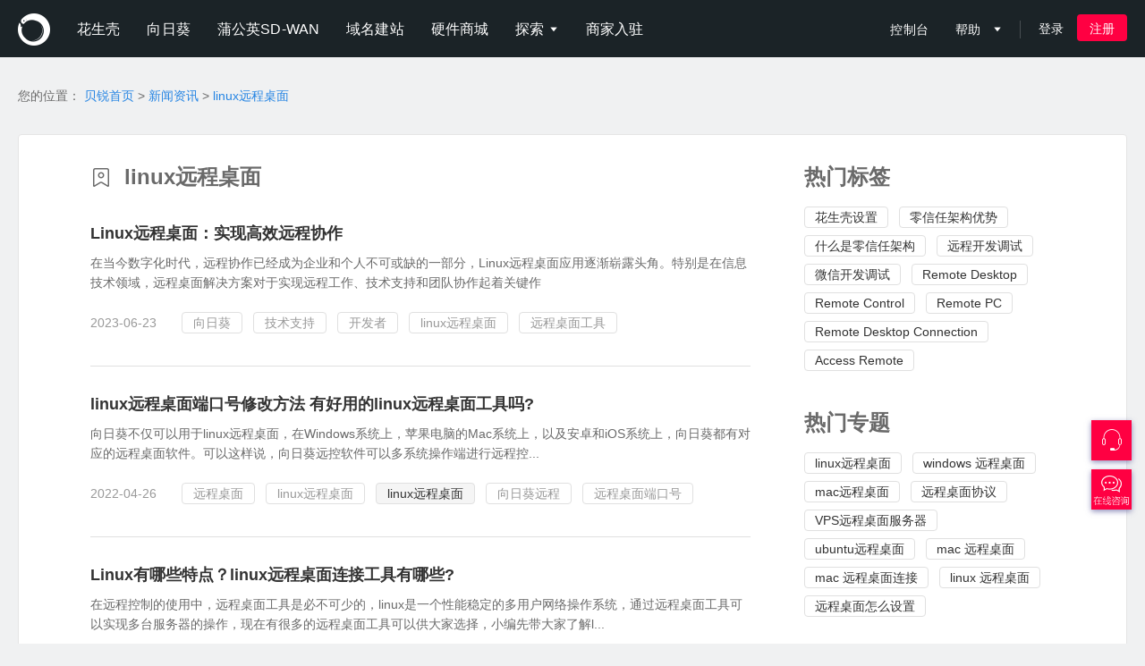

--- FILE ---
content_type: text/html; charset=UTF-8
request_url: https://www.oray.com/tag/4382
body_size: 8338
content:
<!doctype html>
<html>
<head>
    <meta charset="utf-8">
    <meta http-equiv="X-UA-Compatible" content="IE=Edge,chrome=1">
    <title>linux远程桌面 - 贝锐官网</title>
    <meta name="keywords" content="linux远程桌面">
    <link rel="canonical" href="https://www.oray.com/tag/4382"/>
    <link href="https://cdn.orayimg.com/css/style-2.2.67.css" rel="stylesheet"/>
    <link href="https://cdn.orayimg.com/home/css/style-responsive-2.0.3.css" rel="stylesheet">
    <link href="https://cdn.orayimg.com/home/css/tag-1.0.2.css" rel="stylesheet">
    <script src="https://cdn.orayimg.com/js/jquery-1.7.2.js"></script>
    <script src="https://cdn.orayimg.com/js/??login-1.5.7.js,common-1.1.23.js"></script>
    <script src="https://cdn.orayimg.com/js/jquery.extend/jquery.window-1.3.1.js"></script>
    <script>
(function(para) {
  var p = para.sdk_url, n = para.name, w = window, d = document, s = 'script',x = null,y = null;
  w['sensorsDataAnalytic201505'] = n;
  w[n] = w[n] || function(a) {return function() {(w[n]._q = w[n]._q || []).push([a, arguments]);}};
  var ifs = ['track','quick','register','registerPage','registerOnce','clearAllRegister','trackSignup', 'trackAbtest', 'setProfile','setOnceProfile','appendProfile', 'incrementProfile', 'deleteProfile', 'unsetProfile', 'identify','login','logout','trackLink','clearAllRegister'];
  for (var i = 0; i < ifs.length; i++) {
    w[n][ifs[i]] = w[n].call(null, ifs[i]);
  }
  if (!w[n]._t) {
    x = d.createElement(s), y = d.getElementsByTagName(s)[0];
    x.async = 1;
    x.src = p;
    y.parentNode.insertBefore(x, y);
    w[n].para = para;
  }
})({
      sdk_url: '//static.orayimg.com/track/1.9.1/sensorsdata.min.js?1.9.1',
      name: 'sa',
      server_url: '//tk.oray.com/track?project=production',
      show_log: false,
      props: {
        domainname: 'www.oray.com', 
        brand: 'ORAY',
        userid: $ && $.cookie && $.cookie("_uid_"),
        $url: location.href,
        $url_path: location.pathname,
        $title: document.title
      },
        /*heatmap_url: '//static.orayimg.com/track/1.9.1/heatmap.min.js?1.9.1',
        heatmap: {
          clickmap: 'default',
          scroll_notice_map:'default',
          scroll_delay_time: 8000,
          collect_url: function(){
          //如果只采集首页
          if (location.pathname === '/' || location.pathname === '/index.php') {
              return true;
          }
        },
      }*/
    });
    !sa.para.props.userid && delete sa.para.props.userid;
    sa.registerPage(sa.para.props);
    if (sa.para.props.userid) {
      sa.login(sa.para.props.userid, {$lib_detail: 'www.oray.com##login##/^track.tpl##31'});
    }

    sa.quick('autoTrack', {$lib_detail: 'www.oray.com##autoTrack##/^track.tpl##34'});
</script>    <script>
var ua = navigator.userAgent.toLowerCase();
if (-1 == ua.indexOf('slcc') && -1 == ua.indexOf('slrc') && -1 == ua.indexOf('phmgr') && -1 == ua.indexOf('pgymgr') && -1 == ua.indexOf('pgyvisitor') && -1 == ua.indexOf('phddns')) {
(function(i,s,o,g,r,a,m){i['GoogleAnalyticsObject']=r;i[r]=i[r]||function(){
(i[r].q=i[r].q||[]).push(arguments)},i[r].l=1*new Date();i['_ga']=function(){
var a=arguments;if(a[1]=='&uid'){var c=document.cookie.split(';');
for(var i=0,l=c.length;i<l;i++){var v=c[i].split('=');
if(v[0]==a[2]){a[2]=v[1];ga.apply(this, a);return}}}};a=s.createElement(o),
m=s.getElementsByTagName(o)[0];a.async=1;a.src=g;m.parentNode.insertBefore(a,m)
})(window,document,'script','//www.google-analytics.com/analytics.js','ga');

ga('create', 'UA-54658643-1', 'oray.com');
ga('require', 'displayfeatures');
_ga('set', '&uid', '_uid_');
ga('send', 'pageview');
} else {
    // 防止事件调用
    function ga() { return ;}
    function _ga() { return ;}
}

</script>    <script>
    var _hmt = _hmt || [];
    (function() {
        var hm = document.createElement("script");
        hm.src = "https://hm.baidu.com/hm.js?568a5bc68932b65cea27343768fa1154";
        var s = document.getElementsByTagName("script")[0];
        s.parentNode.insertBefore(hm, s);
    })();

    window._agl = window._agl || [];
    (function () {
        _agl.push(
            ['production', '_f7L2XwGXjyszb4d1e2oxPybgD']
        );
        (function () {
            var agl = document.createElement('script');
            agl.type = 'text/javascript';
            agl.async = true;
            agl.src = 'https://fxgate.baidu.com/angelia/fcagl.js?production=_f7L2XwGXjyszb4d1e2oxPybgD';
            var s = document.getElementsByTagName('script')[0];
            s.parentNode.insertBefore(agl, s);
        })();
    })();
</script></head>
<body>
    
    <style>
    .nav-li-userinfo span{
        display: none;
    }
    .common-nav .nav-list .nav-li .register{
        display: none;
    }
</style>
<div class="common-nav">
    <div class="response-container clear">
        <ul class="nav-list clear">
            <li class="nav-li">
                <a href="/" style="padding-left: 0;">
                    <span class="nav-logo oray"></span>
                </a>
            </li>
            <li class="nav-li ">
                <a href="https://hsk.oray.com/">
                    <span>花生壳</span>
                </a>
            </li>
            <li class="nav-li ">
                <a href="https://sunlogin.oray.com/">
                    <span>向日葵</span>
                </a>
            </li>
            <li class="nav-li ">
                <a href="https://pgy.oray.com/">
                    <span>蒲公英SD-WAN</span>
                </a>
            </li>
            <li class="nav-hardware nav-li ">
                <a href="https://www.oray.com/domain/">
                    <span>域名建站</span>
                </a>
            </li>
            <li class="nav-li" data-localtion="store">
                <a href="https://store.oray.com/">
                    <span>硬件商城</span>
                </a>
            </li>
            <li class="nav-li ">
                <a href="https://console.oray.com/center/education-discount/">
                    <span>探索</span>&nbsp;<i class="iconfont" style="font-size: 12px;">&#xe828;</i>
                </a>
                <ul class="slidedown-list">
                    <li>
                        <a rel="nofollow" target="_blank" href="https://club.oray.com/">贝锐社区</a>
                    </li>
                    <li>
                        <a rel="nofollow" href="https://developer.oray.com">开放平台</a>
                    </li>
                    <li>
                        <a rel="nofollow" href="https://www.oray.com/agent/">成为分销商</a>
                    </li>
                    <li>
                        <a rel="nofollow" href="https://console.oray.com/center/education-discount/">教育折扣</a>
                    </li>
                    <li>
                        <a rel="nofollow" href="https://buy.oray.com/coupon">兑换码通道</a>
                    </li>
                    <li>
                        <a rel="nofollow" href="https://www.oray.com/about/index.html">关于我们</a>
                    </li>
                </ul>
            </li>
            <li class="nav-li">
                <a href="http://www.orayfocus.com">
                    <span>商家入驻</span>
                </a>
            </li>
        </ul>
        <ul class="nav-list nav-list-right clear">
            <li class="nav-li">
                <a rel="nofollow" href="https://console.oray.com">
                    <span>控制台</span>
                </a>
            </li>
            <li class="nav-li">
                <a href="http://service.oray.com">
                    <span>帮助</span>
                    &nbsp; <i class="iconfont" style="font-size: 12px;"></i>
                </a>
                <ul class="slidedown-list" style="z-index: 100;">
                    <li>
                        <a href="https://console.oray.com/center/workorder/" rel="nofollow">
                            <span>客服工单</span>
                            &nbsp;
                            <span id="workorder_num" class="red"></span>
                        </a>
                    </li>
                    <li>
                        <a href="http://service.oray.com/vip/" rel="nofollow">钻石VIP</a>
                    </li>
                    <li>
                        <a href="http://service.oray.com/remote/" rel="nofollow">远程协助</a>
                    </li>
                </ul>
            </li>
            <li class="nav-li nav-li-line nav-li-line-r">
                <a href="javascript:void(0);"></a>
            </li>
                        <!-- 登录、注册开始 -->
            <li class="nav-li nav-li-userinfo" data-name="login-info">
                <a href="https://login.oray.com/login/?tplname=qrcode" data-login="true" data-url="" rel="nofollow" name="user-login">
                    <span>登录</span>
                </a>
            </li>
            <li class="nav-li nav-li-register" id="nav-register" style="margin-top: -2px;">
                <a href="https://console.oray.com/passport/register.html?fromurl=http%3A%2F%2Fwww.oray.com%2F" rel="nofollow" target="_blank">
                    <span class="register-btn">注册</span>
                </a>
            </li>
            <!-- 登录、注册结束 -->
                    </ul>
        <div id="nav-search-wrap" class="global-search-wrap"></div>
    </div>
</div>
    <!-- 文章内容开始 -->
    <div class="page-article-list main-ct">
        <div class="container">
            <div class="article-con">
                <div>
                    您的位置：
                    <a class="link" href="https://www.oray.com">贝锐首页</a>
                    &gt;
                    <a class="link" href="https://hsk.oray.com/news/">新闻资讯</a>
                    &gt;
                    <a class="link" href="/tag/4382">linux远程桌面</a>
                </div>
                <div class="article-list clear">
                    <div class="list-tabel-con">
                        <div class="article-nav">
                            <span class="title">热门标签</span>
                        </div>
                        <div class="label-list">
                                                            <a href="/tag/3769" class="article-label">花生壳设置</a>
                                                            <a href="/tag/3768" class="article-label">零信任架构优势</a>
                                                            <a href="/tag/3767" class="article-label">什么是零信任架构</a>
                                                            <a href="/tag/3248" class="article-label">远程开发调试</a>
                                                            <a href="/tag/3247" class="article-label">微信开发调试</a>
                                                            <a href="/tag/5732" class="article-label">Remote Desktop</a>
                                                            <a href="/tag/5733" class="article-label">Remote Control</a>
                                                            <a href="/tag/5734" class="article-label">Remote PC</a>
                                                            <a href="/tag/5735" class="article-label">Remote Desktop Connection</a>
                                                            <a href="/tag/5736" class="article-label">Access Remote</a>
                                                    </div>
                        <div class="article-nav" style='margin-top: 40px;'>
                            <span class="title">热门专题</span>
                        </div>
                        <div class="label-list">
                                                                                            <a href="https://sunlogin.oray.com/zt/4382" class="article-label">linux远程桌面</a>
                                                                                                                            <a href="https://sunlogin.oray.com/zt/4381" class="article-label">windows 远程桌面</a>
                                                                                                                            <a href="https://sunlogin.oray.com/zt/4380" class="article-label">mac远程桌面</a>
                                                                                                                            <a href="https://sunlogin.oray.com/zt/4379" class="article-label">远程桌面协议</a>
                                                                                                                            <a href="https://sunlogin.oray.com/zt/4378" class="article-label">VPS远程桌面服务器</a>
                                                                                                                            <a href="https://sunlogin.oray.com/zt/4383" class="article-label">ubuntu远程桌面</a>
                                                                                                                            <a href="https://sunlogin.oray.com/zt/4384" class="article-label">mac 远程桌面</a>
                                                                                                                            <a href="https://sunlogin.oray.com/zt/4385" class="article-label">mac 远程桌面连接</a>
                                                                                                                            <a href="https://sunlogin.oray.com/zt/4386" class="article-label">linux 远程桌面</a>
                                                                                                                            <a href="https://sunlogin.oray.com/zt/4387" class="article-label">远程桌面怎么设置</a>
                                                                                    </div>
                        <div class="article-nav" style='margin-top: 40px;'>
                            <span class="title">最新专题</span>
                        </div>
                        <div class="label-list">
                                                                                            <a href="https://pgy.oray.com/zt/5719" class="article-label">搭建私有云</a>
                                                                                                                            <a href="https://pgy.oray.com/zt/5704" class="article-label">sdwan企业组网</a>
                                                                                                                            <a href="https://pgy.oray.com/zt/5702" class="article-label">国内SDWAN组网</a>
                                                                                                                            <a href="https://pgy.oray.com/zt/5701" class="article-label">国内企业SDWAN组网</a>
                                                                                                                            <a href="https://sunlogin.oray.com/zt/5699" class="article-label">远程控制手机的方法</a>
                                                                                                                            <a href="https://sunlogin.oray.com/zt/5698" class="article-label">如何远程控制苹果手机</a>
                                                                                                                            <a href="https://sunlogin.oray.com/zt/5696" class="article-label">远程控制 手机</a>
                                                                                                                            <a href="https://sunlogin.oray.com/zt/5694" class="article-label">手机远程控制手机方法</a>
                                                                                                                            <a href="https://sunlogin.oray.com/zt/5687" class="article-label">如何用手机远程控制手机</a>
                                                                                                                            <a href="https://sunlogin.oray.com/zt/5682" class="article-label">苹果手机怎么远程控制</a>
                                                                                    </div>
                    </div>
                    <div class="list-con">
                        <div class="article-nav">
                            <img src="https://cdn.orayimg.com/img/icon_tag.png">&nbsp;
                            <span class="title">linux远程桌面</span>
                        </div>
                        <ul class="news-list">
                                                        <li>
                                <p class="article-til"><a target="_blank" href="https://sunlogin.oray.com/news/32938.html" title="Linux远程桌面：实现高效远程协作 ">Linux远程桌面：实现高效远程协作 </a></p>
                                <p class="article-desc">在当今数字化时代，远程协作已经成为企业和个人不可或缺的一部分，Linux远程桌面应用逐渐崭露头角。特别是在信息技术领域，远程桌面解决方案对于实现远程工作、技术支持和团队协作起着关键作</p>
                                <div class="bottom-wrap">
                                    <span class="date">2023-06-23</span>
                                                                        <a href="/tag/1" class="article-label">向日葵</a>
                                                                        <a href="/tag/2870" class="article-label">技术支持</a>
                                                                        <a href="/tag/11" class="article-label">开发者</a>
                                                                        <a href="/tag/1754" class="article-label">linux远程桌面</a>
                                                                        <a href="/tag/64" class="article-label">远程桌面工具</a>
                                                                    </div>
                            </li>
                                                        <li>
                                <p class="article-til"><a target="_blank" href="https://sunlogin.oray.com/news/17425.html" title="linux远程桌面端口号修改方法  有好用的linux远程桌面工具吗?">linux远程桌面端口号修改方法  有好用的linux远程桌面工具吗?</a></p>
                                <p class="article-desc">向日葵不仅可以用于linux远程桌面，在Windows系统上，苹果电脑的Mac系统上，以及安卓和iOS系统上，向日葵都有对应的远程桌面软件。可以这样说，向日葵远控软件可以多系统操作端进行远程控...</p>
                                <div class="bottom-wrap">
                                    <span class="date">2022-04-26</span>
                                                                        <a href="/tag/36" class="article-label">远程桌面</a>
                                                                        <a href="/tag/1754" class="article-label">linux远程桌面</a>
                                                                        <a href="/tag/4382" class="article-label current">linux远程桌面</a>
                                                                        <a href="/tag/79" class="article-label">向日葵远程</a>
                                                                        <a href="/tag/4348" class="article-label">远程桌面端口号</a>
                                                                    </div>
                            </li>
                                                        <li>
                                <p class="article-til"><a target="_blank" href="https://sunlogin.oray.com/news/15850.html" title="Linux有哪些特点？linux远程桌面连接工具有哪些?">Linux有哪些特点？linux远程桌面连接工具有哪些?</a></p>
                                <p class="article-desc">在远程控制的使用中，远程桌面工具是必不可少的，linux是一个性能稳定的多用户网络操作系统，通过远程桌面工具可以实现多台服务器的操作，现在有很多的远程桌面工具可以供大家选择，小编先带大家了解l...</p>
                                <div class="bottom-wrap">
                                    <span class="date">2021-12-10</span>
                                                                        <a href="/tag/2186" class="article-label">oray</a>
                                                                        <a href="/tag/61" class="article-label">远程连接</a>
                                                                        <a href="/tag/1828" class="article-label">linux远程工具</a>
                                                                        <a href="/tag/63" class="article-label">远程协助</a>
                                                                        <a href="/tag/64" class="article-label">远程桌面工具</a>
                                                                    </div>
                            </li>
                                                        <li>
                                <p class="article-til"><a target="_blank" href="https://sunlogin.oray.com/news/32059.html" title="向日葵远程控制软件：高效稳定的Linux远程桌面控制解决方案">向日葵远程控制软件：高效稳定的Linux远程桌面控制解决方案</a></p>
                                <p class="article-desc"></p>
                                <div class="bottom-wrap">
                                    <span class="date">2023-06-01</span>
                                                                        <a href="/tag/71" class="article-label">远程监控</a>
                                                                        <a href="/tag/14" class="article-label">远程控制软件</a>
                                                                        <a href="/tag/1875" class="article-label">远程计算机</a>
                                                                        <a href="/tag/1" class="article-label">向日葵</a>
                                                                        <a href="/tag/2296" class="article-label">控制软件</a>
                                                                    </div>
                            </li>
                                                        <li>
                                <p class="article-til"><a target="_blank" href="https://sunlogin.oray.com/news/15846.html" title="Linux操作系统有哪几个应用领域？linux远程桌面的使用教程分享">Linux操作系统有哪几个应用领域？linux远程桌面的使用教程分享</a></p>
                                <p class="article-desc">随着Linux在服务器领域的广泛应用，各大硬件厂商也相继支持Linux操作系统，它涉及的应用领域越来越广泛，很多企业都在使用Linux系统作为服务器端的程序运行平台，下边我们就学习一下向日葵l...</p>
                                <div class="bottom-wrap">
                                    <span class="date">2021-12-10</span>
                                                                        <a href="/tag/14" class="article-label">远程控制软件</a>
                                                                        <a href="/tag/1761" class="article-label">远程操作</a>
                                                                        <a href="/tag/2296" class="article-label">控制软件</a>
                                                                        <a href="/tag/63" class="article-label">远程协助</a>
                                                                        <a href="/tag/2302" class="article-label">远控</a>
                                                                    </div>
                            </li>
                                                        <li>
                                <p class="article-til"><a target="_blank" href="https://sunlogin.oray.com/news/32261.html" title="向日葵远程控制软件解决Linux远程桌面问题，无需复杂设置，轻松实现远程管理">向日葵远程控制软件解决Linux远程桌面问题，无需复杂设置，轻松实现远程管理</a></p>
                                <p class="article-desc"></p>
                                <div class="bottom-wrap">
                                    <span class="date">2023-06-06</span>
                                                                        <a href="/tag/883" class="article-label">向日葵远程控制</a>
                                                                        <a href="/tag/1754" class="article-label">linux远程桌面</a>
                                                                        <a href="/tag/1787" class="article-label">linux远程</a>
                                                                        <a href="/tag/14" class="article-label">远程控制软件</a>
                                                                        <a href="/tag/4" class="article-label">远程控制</a>
                                                                    </div>
                            </li>
                                                        <li>
                                <p class="article-til"><a target="_blank" href="https://sunlogin.oray.com/news/38500.html" title="Linux远程桌面流畅吗">Linux远程桌面流畅吗</a></p>
                                <p class="article-desc">Linux远程桌面的流畅性取决于所选工具和网络优化水平，通过合理配置可实现接近本地操作的体验。 </p>
                                <div class="bottom-wrap">
                                    <span class="date">2025-03-06</span>
                                                                        <a href="/tag/958" class="article-label">局域网</a>
                                                                        <a href="/tag/4382" class="article-label current">linux远程桌面</a>
                                                                        <a href="/tag/1787" class="article-label">linux远程</a>
                                                                        <a href="/tag/4336" class="article-label">linux远程桌面工具</a>
                                                                        <a href="/tag/2237" class="article-label">端口</a>
                                                                    </div>
                            </li>
                                                        <li>
                                <p class="article-til"><a target="_blank" href="https://sunlogin.oray.com/news/8901.html" title="linux远程桌面怎么实现？向日葵让远程桌面更流畅">linux远程桌面怎么实现？向日葵让远程桌面更流畅</a></p>
                                <p class="article-desc">自Oray创建以来，一直在产品和功能的设计上大胆尝试，以创新的手段满足用户的根本需求以及潜在需求，不断追求更完善的用户体验，努力使Oray的每一个产品都为能为用户带来简单易用而功能强大的高品质...</p>
                                <div class="bottom-wrap">
                                    <span class="date">2019-11-06</span>
                                                                        <a href="/tag/775" class="article-label">ftp</a>
                                                                        <a href="/tag/1787" class="article-label">linux远程</a>
                                                                        <a href="/tag/4382" class="article-label current">linux远程桌面</a>
                                                                        <a href="/tag/36" class="article-label">远程桌面</a>
                                                                        <a href="/tag/2186" class="article-label">oray</a>
                                                                    </div>
                            </li>
                                                        <li>
                                <p class="article-til"><a target="_blank" href="https://sunlogin.oray.com/news/32535.html" title="向日葵远程控制软件——打造高效Linux远程桌面管理">向日葵远程控制软件——打造高效Linux远程桌面管理</a></p>
                                <p class="article-desc"></p>
                                <div class="bottom-wrap">
                                    <span class="date">2023-06-09</span>
                                                                        <a href="/tag/79" class="article-label">向日葵远程</a>
                                                                        <a href="/tag/883" class="article-label">向日葵远程控制</a>
                                                                        <a href="/tag/36" class="article-label">远程桌面</a>
                                                                        <a href="/tag/1787" class="article-label">linux远程</a>
                                                                        <a href="/tag/14" class="article-label">远程控制软件</a>
                                                                    </div>
                            </li>
                                                        <li>
                                <p class="article-til"><a target="_blank" href="https://sunlogin.oray.com/news/34584.html" title="linux远程桌面优化需要注意什么？">linux远程桌面优化需要注意什么？</a></p>
                                <p class="article-desc">  
Linux远程桌面优化的要点有哪些？这个问题牵扯到了许多重要的细节，相信对于远程工作者和系统管理员来说是非常关键的。本文将着重介绍几个需要注意的关键问题，以帮助大家充</p>
                                <div class="bottom-wrap">
                                    <span class="date">2023-08-17</span>
                                                                        <a href="/tag/65" class="article-label">远程桌面软件</a>
                                                                        <a href="/tag/2296" class="article-label">控制软件</a>
                                                                        <a href="/tag/4386" class="article-label">linux 远程桌面</a>
                                                                        <a href="/tag/2913" class="article-label">数据传输</a>
                                                                        <a href="/tag/13" class="article-label">远程桌面连接</a>
                                                                    </div>
                            </li>
                                                                                </ul>
                        <div class="pages">

    
    
                    <strong>1</strong>
        &nbsp;
                            <a href="/tag/4382?page=2">2</a>
        &nbsp;
            
    
        <a href="/tag/4382?page=2">下一页</a>
    
</div>

                    </div>
                </div>
            </div>
        </div>
    </div>
    <!-- 文章内容结束 -->

    <style>
@media(max-width:1370px){.footer dl.about,.footer dl.other,.footer dl.phone{padding-left:0;width:45%}}
@media(max-width:1370px){.footer-link dl.other,.footer-link dl.about{width:120px;}
</style>
<footer class="footer">
    <div class="footer-link clear">
        <div class="footer-link-inner clear">
            <dl class="other">
                <dt>其他</dt>
                <dd>
                    <a rel="nofollow" target="_blank" href="http://www.tudu.im/">图度</a>
                </dd>
                <dd>
                    <a rel="nofollow" target="_blank" href="http://developer.oray.com/">开发者平台</a>
                </dd>
                <dd>
                    <a rel="nofollow" target="_blank" href="https://www.oray.com/agent/">成为分销商</a>
                </dd>
            </dl>
            <dl class="about">
                <dt>关于</dt>
                <dd>
                    <a rel="nofollow" href="https://www.oray.com/about/index.html">关于我们</a>
                </dd>
                <dd>
                    <a rel="nofollow" target="_blank" href="http://service.oray.com/question/648.html">用户协议</a>
                </dd>
                <dd>
                    <a rel="nofollow" target="_blank" href="http://service.oray.com/question/1820.html">服务条款</a>
                </dd>
                <dd>
                    <a rel="nofollow" target="_blank" href="https://www.oray.com/about/contact.html">联系我们</a>
                </dd>
            </dl>
            <dl class="phone">
                <dt>购买咨询</dt>
                <dd style=" padding-right:5px;"> <strong style="color: #eee;">020-62219018</strong>
                    <span class="time">(周一至周六 9:00-18:00a)</span>
                </dd>
                <p>&nbsp;</p>
                <p class="record">增值电信业务经营许可证：沪B2-20100004 <a id="vpn-certificate-btn" href="javascript:void(0);">VPN虚拟专用网证号：B1-20180222</a></p>
                <p class="record">域名注册服务批文号：沪通信管互【2018】17号  网站备案： <a rel="nofollow" href="http://www.beian.miit.gov.cn/" target="_blank">沪B2-20100004-1</a></p>
                <p>上海贝锐信息科技股份有限公司 Copyright &copy; 2002-2026 Oray. All Rights Reserved.</p>
            </dl>
            <ul style="float: right;" class="clear">
                <li style="text-align: center;">
                                        <img height="120" src="https://cdn.orayimg.com/home/img/code_170712.png" alt="贝锐微信公众号">
                                        <p style="font-size: 14px;margin-top: 6px;color: #fff;opacity: 0.4;filter: alpha(opacity=40)">绑定"贝锐"微信领红包</p>
                </li>
            </ul>
        </div>
    </div>
</footer>

<!-- 联系客服开始 -->

<div class="fix-r-section">
    <div  class="f-btn tel-btn" data-target="tel-box">
        <i class="iconfont">&#xe864;</i>
        <div class="tel-wrap">
            <div class="tel-box" id="tel-box" style="height: auto;">
                <a href="javascript:void(0);" class="iconfont close">&#xe61f;</a>
                <div class="item-wrap">
                    <i class="iconfont">&#xe858;</i>
                    <div class="text-wrap">
                        <p class="til">购买咨询</p>
                        <p class="text"><span class="orange">400-601-0000转1</span>(周一至周六 9:00-18:00)</p>
                    </div>
                </div>
                <div class="item-wrap"> <i class="iconfont" style="position: relative;right: -6000px;filter: alpha(opacity=0);"></i>
                    <div class="text-wrap">
                        <p class="til">技术支持</p>
                        <p class="text">
                            <span class="orange">400-601-0000转3</span>
                            (周一至周日 9:00-18:00)
                        </p>
                    </div>
                </div>
                <div class="item-wrap">
                    <i class="iconfont">&#xe859;</i>
                    <div class="text-wrap">
                        <a rel="nofollow" target="_blank" href="http://www.oray.com/about/suggest.html?brand=hsk" class="til opinion">建议反馈</a>
                        <p class="text">留下你的宝贵意见和建议，我们将努力改进</p>
                    </div>
                </div>
            </div>
        </div>
    </div>

    <div style="margin-top: 10px;" class="f-btn tel-btn" data-target="questionnaire-box"><a style="color: white;" target="_blank" href="https://livechat.oray.com/live800/chatClient/chatbox.jsp?companyID=9025&configID=2"><i class="iconfont">&#xe915;</i></a>
        <span class="dot"></span>
        <div class="tel-wrap">
            <div class="tel-box" id="questionnaire-box" style="height: auto;">
                <a style="margin-right: 8px;" href="javascript:void(0);" class="iconfont close"></a>
                <a rel="nofollow" target="_blank" href="https://livechat.oray.com/live800/chatClient/chatbox.jsp?companyID=9025&configID=2" class="item-wrap">
                    <i class="iconfont">&#xe916;</i>
                    <div class="text-wrap" style="overflow: inherit;">
                        <p class="til opinion">在线咨询</p>
                        <p class="text has-hover">工作日09:00-18:00，非工作时间请留言</p>
                    </div>
                </a>
            </div>
        </div>
    </div>

   <a href="javascript:void(0);" class="bttop" style="display:none;"><i class="iconfont">&#xe865;</i></a>
</div>

<script type="text/javascript">
	$('.tel-btn').mouseenter(function(){
	    $(this).addClass('hover');
	});
	$('.tel-btn').mouseleave(function(){
	    $(this).removeClass('hover');
	});

	$('.pointer').mouseenter(function(){
	    $(this).siblings('.help-win').show();
	});
	$('.pointer').mouseout(function(){
	    $(this).siblings('.help-win').hide();
	});
	
	$(".fix-r-section .f-btn").mouseenter(function(event){
		event.stopPropagation();
		$("#"+$(this).data('target')).fadeIn(400);
	});
	
	$(".fix-r-section .f-btn").mouseleave(function(event){
		event.stopPropagation();
		$(".fix-r-section .close").click();
	});
	
	$(".fix-r-section .close").click(function(event){
	    event.stopPropagation();
	    $(this).parents('.tel-box').fadeOut(400);
	});
	
	if ($('.buy-bar-wrap').size()) {
		var winHeight = $(window).height();
		var offsetTop = $(".buy-bar-wrap").offset().top;
		var thisHeight = $(".buy-bar-wrap").height();
		$(window).resize(function(){
			winHeight = $(window).height();
			thisHeight = $(".buy-bar-wrap").height();
		});
		$(window).scroll(function(){
			var scrollTop = $(this).scrollTop();
			if (scrollTop > winHeight / 2 && scrollTop <= offsetTop - winHeight + thisHeight) {
				$("#buy-bar").addClass("fixed-b");
			} else if (scrollTop > offsetTop - winHeight || scrollTop < winHeight / 2) {
				$("#buy-bar").removeClass("fixed-b");
			}
		});
	}
	
	if ($('.solution-wrap').size()) {
		var soffsetTop = $(".solution-wrap").offset().top;
		$(window).scroll(function(){
			var scrollTop = $(this).scrollTop();
			$(".solution-wrap,.solution-wrap .container").css({
				'background-position': '50% ' + (scrollTop - soffsetTop) / 25 + 'px'
			}, 300);
		});
	}
	
	$(window).scroll(function(){
	    var isshow=$(document).scrollTop()>$(window).height()/2;
	    $('.bttop').toggle(isshow);
	});
	$('.bttop').click(function(){
	    var $body=(window.opera)?(document.compatMode=="CSS1Compat"?$('html'):$('body')):$('html,body');
	    $body.animate({
	        scrollTop: 0
	    },300);
	    return false;
	});
</script>
<div class="vpn-certificate-win" id="vpn-certificate-win">
    <img class="certificate-img" src="https://cdn.orayimg.com/img/svn_certificate.png">
</div>

<style type="text/css">
    .footer .phone p {
        color: #999999;
    }
    .vpn-certificate-win{
        display: none;
        position: fixed;
        left: 0;
        top: 0;
        right: 0;
        bottom: 0;
        z-index: 8002;
        text-align: center;
        background-color: rgba(0, 0, 0, 0.5);
    }
    .vpn-certificate-win .certificate-img{
        position: absolute;
        width: 380px;
        height: 524px;
        top: 50%;
        left: 50%;
        margin-top: -262px;
        margin-left: -190px;
        z-index: 8003;
    }
</style>

<script type="text/javascript">
    $(function() {
        $("#vpn-certificate-btn").click(function() {
            $("#vpn-certificate-win").fadeIn(300);
        })
        $("#vpn-certificate-win").click(function() {
            $("#vpn-certificate-win").fadeOut(300);
        })
    })
</script>
    <script>
        // 登录
        var options = {'static': 'https://cdn.orayimg.com', 'login': 'https://login.oray.com', 'console': 'https://console.oray.com', 'domain': 'https://domain.oray.com', 'oray': 'https://www.oray.com', 'advkey':'HOME_LOGIN_ADV'};
        OR.initLoginInfo(options);
        
        // PC导航上移
        $('.common-nav .nav-li').mouseenter(function(e) {
            var slidedownList = $(this).find('.slidedown-list');
            if(slidedownList.size() > 0) {
                slidedownList.stop(true,true).slideDown(400)
            }
            e.preventDefault();
        })
        $('.common-nav .nav-li').mouseleave(function(e) {
            var slidedownList = $(this).find('.slidedown-list');
            if(slidedownList.size() > 0) {
                slidedownList.stop(true,true).slideUp(400)
            }
            e.preventDefault();
        });

        function onResize(){
            $('.main-ct').css('height', 'auto');
            var wh = $(window).height();
            var mh = $('.main-ct').height();
            var fh = $('.footer').outerHeight();
            var bh = wh - fh - $('.main-ct').offset().top;

            var height = bh > mh ? bh : mh;

            if (height > 500) {
                $('.main-ct').css('height', height+ 'px');
            }
        }
        window.onresize = onResize;
        onResize();
    </script>

</body>
</html>